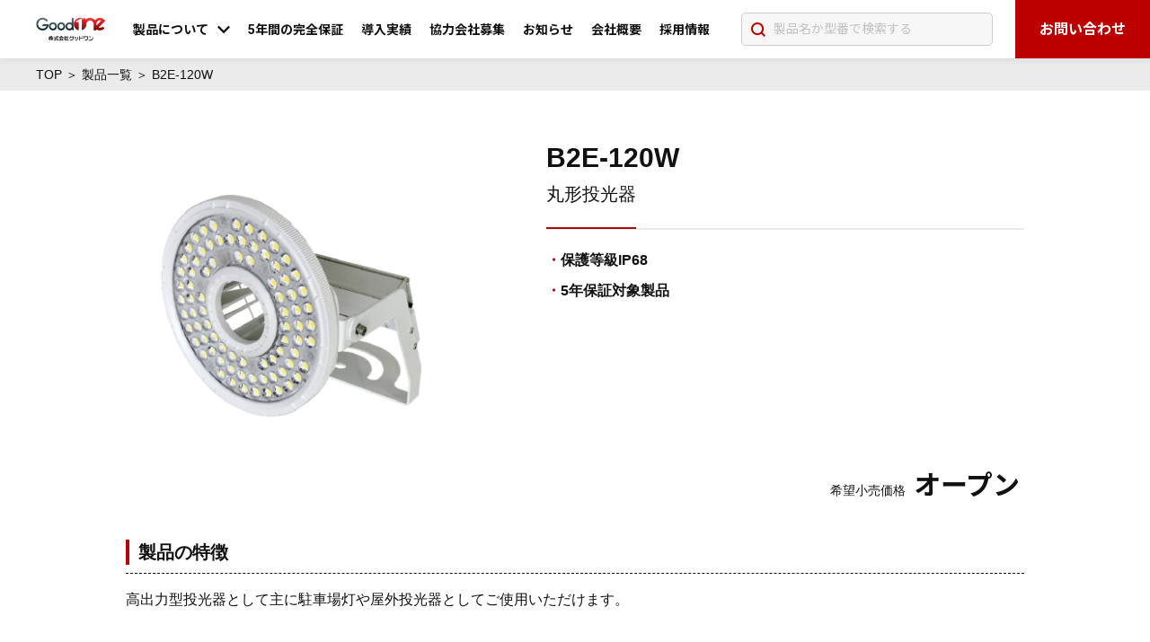

--- FILE ---
content_type: text/html; charset=UTF-8
request_url: https://www.gd-one.com/product/b2e-120w/
body_size: 6693
content:
<!DOCTYPE html>
<html lang="ja" itemscope itemtype="https://schema.org/WebPage">

<head>
    <meta charset="UTF-8">
    <meta name="viewport" content="width=device-width,initial-scale=1.0">
    <meta name="format-detection" content="telephone=no">
        <meta name="SKYPE_TOOLBAR" content="SKYPE_TOOLBAR_PARSER_COMPATIBLE">
    <meta http-equiv="X-UA-Compatible" content="IE=edge">
    
    <link rel="stylesheet" type="text/css" media="all" href="/wp-content/themes/GoodOne-Corp/css/common.css?v1729136548" />
    <link rel="stylesheet" type="text/css" media="all" href="/wp-content/themes/GoodOne-Corp/css/new_styles.css?v1729136548" />
    
		<!-- All in One SEO 4.1.0.3 -->
		<title>B2E-120W - Goodone LED</title>
		<link rel="canonical" href="https://www.gd-one.com/product/b2e-120w/" />
		<meta property="og:site_name" content="Goodone LED - LED照明の総合商社・照明コンサルティング" />
		<meta property="og:type" content="article" />
		<meta property="og:title" content="B2E-120W - Goodone LED" />
		<meta property="og:url" content="https://www.gd-one.com/product/b2e-120w/" />
		<meta property="og:image" content="https://www.gd-one.com/wp-content/uploads/2021/04/GOODONE-OGP-3-scaled.jpg" />
		<meta property="og:image:secure_url" content="https://www.gd-one.com/wp-content/uploads/2021/04/GOODONE-OGP-3-scaled.jpg" />
		<meta property="og:image:width" content="2560" />
		<meta property="og:image:height" content="1344" />
		<meta property="article:published_time" content="2021-07-10T12:26:04Z" />
		<meta property="article:modified_time" content="2021-07-10T12:26:04Z" />
		<meta name="twitter:card" content="summary" />
		<meta name="twitter:domain" content="www.gd-one.com" />
		<meta name="twitter:title" content="B2E-120W - Goodone LED" />
		<meta name="twitter:image" content="https://www.gd-one.com/wp-content/uploads/2021/04/GOODONE-OGP-3-scaled.jpg" />
		<script type="application/ld+json" class="aioseo-schema">
			{"@context":"https:\/\/schema.org","@graph":[{"@type":"WebSite","@id":"https:\/\/www.gd-one.com\/#website","url":"https:\/\/www.gd-one.com\/","name":"Goodone LED","description":"LED\u7167\u660e\u306e\u7dcf\u5408\u5546\u793e\u30fb\u7167\u660e\u30b3\u30f3\u30b5\u30eb\u30c6\u30a3\u30f3\u30b0","publisher":{"@id":"https:\/\/www.gd-one.com\/#organization"}},{"@type":"Organization","@id":"https:\/\/www.gd-one.com\/#organization","name":"Goodone LED","url":"https:\/\/www.gd-one.com\/"},{"@type":"BreadcrumbList","@id":"https:\/\/www.gd-one.com\/product\/b2e-120w\/#breadcrumblist","itemListElement":[{"@type":"ListItem","@id":"https:\/\/www.gd-one.com\/#listItem","position":"1","item":{"@id":"https:\/\/www.gd-one.com\/#item","name":"\u30db\u30fc\u30e0","description":"\u682a\u5f0f\u4f1a\u793e\u30b0\u30c3\u30c9\u30ef\u30f3\u306f\u30ac\u30bd\u30ea\u30f3\u30b9\u30bf\u30f3\u30c9\u30fb\u5546\u696d\u65bd\u8a2d\u30fb\u5de5\u5834\u30fb\u99d0\u8eca\u5834\u30fb\u4e8b\u52d9\u6240\u306a\u3069\u306b\u4f7f\u308f\u308c\u308b\u696d\u52d9\u7528LED\u7167\u660e\u3092\u8ca9\u58f2\u3057\u3066\u3044\u308b\u4f1a\u793e\u3067\u3059\u3002","url":"https:\/\/www.gd-one.com\/"},"nextItem":"https:\/\/www.gd-one.com\/product\/b2e-120w\/#listItem"},{"@type":"ListItem","@id":"https:\/\/www.gd-one.com\/product\/b2e-120w\/#listItem","position":"2","item":{"@id":"https:\/\/www.gd-one.com\/product\/b2e-120w\/#item","name":"B2E-120W","url":"https:\/\/www.gd-one.com\/product\/b2e-120w\/"},"previousItem":"https:\/\/www.gd-one.com\/#listItem"}]},{"@type":"Person","@id":"https:\/\/www.gd-one.com\/news\/author\/goodman\/#author","url":"https:\/\/www.gd-one.com\/news\/author\/goodman\/","name":"goodman","image":{"@type":"ImageObject","@id":"https:\/\/www.gd-one.com\/product\/b2e-120w\/#authorImage","url":"https:\/\/secure.gravatar.com\/avatar\/070c7d80e8822931957251c76c83c81a?s=96&d=mm&r=g","width":"96","height":"96","caption":"goodman"}},{"@type":"ItemPage","@id":"https:\/\/www.gd-one.com\/product\/b2e-120w\/#itempage","url":"https:\/\/www.gd-one.com\/product\/b2e-120w\/","name":"B2E-120W - Goodone LED","inLanguage":"ja","isPartOf":{"@id":"https:\/\/www.gd-one.com\/#website"},"breadcrumb":{"@id":"https:\/\/www.gd-one.com\/product\/b2e-120w\/#breadcrumblist"},"author":"https:\/\/www.gd-one.com\/product\/b2e-120w\/#author","creator":"https:\/\/www.gd-one.com\/product\/b2e-120w\/#author","image":{"@type":"ImageObject","@id":"https:\/\/www.gd-one.com\/#mainImage","url":"https:\/\/www.gd-one.com\/wp-content\/uploads\/2021\/07\/B1E.jpg","width":"800","height":"800"},"primaryImageOfPage":{"@id":"https:\/\/www.gd-one.com\/product\/b2e-120w\/#mainImage"},"datePublished":"2021-07-10T12:26:04+09:00","dateModified":"2021-07-10T12:26:04+09:00"}]}
		</script>
		<!-- All in One SEO -->

<link rel='dns-prefetch' href='//s.w.org' />
<link rel='stylesheet' id='wp-block-library-css'  href='https://www.gd-one.com/wp-includes/css/dist/block-library/style.min.css?ver=5.7.14' type='text/css' media='all' />
<link rel='stylesheet' id='wp-pagenavi-css'  href='https://www.gd-one.com/wp-content/plugins/wp-pagenavi/pagenavi-css.css?ver=2.70' type='text/css' media='all' />
<link rel="https://api.w.org/" href="https://www.gd-one.com/wp-json/" /><link rel="alternate" type="application/json" href="https://www.gd-one.com/wp-json/wp/v2/product/6148" /><link rel="EditURI" type="application/rsd+xml" title="RSD" href="https://www.gd-one.com/xmlrpc.php?rsd" />
<link rel="wlwmanifest" type="application/wlwmanifest+xml" href="https://www.gd-one.com/wp-includes/wlwmanifest.xml" /> 
<link rel='shortlink' href='https://www.gd-one.com/?p=6148' />
<link rel="alternate" type="application/json+oembed" href="https://www.gd-one.com/wp-json/oembed/1.0/embed?url=https%3A%2F%2Fwww.gd-one.com%2Fproduct%2Fb2e-120w%2F" />
<link rel="alternate" type="text/xml+oembed" href="https://www.gd-one.com/wp-json/oembed/1.0/embed?url=https%3A%2F%2Fwww.gd-one.com%2Fproduct%2Fb2e-120w%2F&#038;format=xml" />
<link rel="icon" href="https://www.gd-one.com/wp-content/uploads/2021/04/cropped-icon-512x512-1-32x32.png" sizes="32x32" />
<link rel="icon" href="https://www.gd-one.com/wp-content/uploads/2021/04/cropped-icon-512x512-1-192x192.png" sizes="192x192" />
<link rel="apple-touch-icon" href="https://www.gd-one.com/wp-content/uploads/2021/04/cropped-icon-512x512-1-180x180.png" />
<meta name="msapplication-TileImage" content="https://www.gd-one.com/wp-content/uploads/2021/04/cropped-icon-512x512-1-270x270.png" />
    <meta name="theme-color" content="#000000">
    <!-- Google Tag Manager -->
    <script>
        (function(w, d, s, l, i) {
            w[l] = w[l] || [];
            w[l].push({
                'gtm.start': new Date().getTime(),
                event: 'gtm.js'
            });
            var f = d.getElementsByTagName(s)[0],
                j = d.createElement(s),
                dl = l != 'dataLayer' ? '&l=' + l : '';
            j.async = true;
            j.src =
                'https://www.googletagmanager.com/gtm.js?id=' + i + dl;
            f.parentNode.insertBefore(j, f);
        })(window, document, 'script', 'dataLayer', 'GTM-KJWHZ7J');
    </script>
    <!-- End Google Tag Manager -->
</head>

<body class="product-template-default single single-product postid-6148">
    <!-- Google Tag Manager (noscript) -->
    <noscript><iframe src="https://www.googletagmanager.com/ns.html?id=GTM-KJWHZ7J" height="0" width="0" style="display:none;visibility:hidden"></iframe></noscript>
    <div id="overlay" class="md-overlay" data-toggle-group="header" data-toggle-target=""></div>
    <header id="header" class="header" itemscope="" itemtype="https://schema.org/WPHeader">
        <div class="header__frame">
            <div class="header__base flex bet str">
                <div class="header__left flex vcenter">
                    <a class="header__logo flex vcenter" href="/">
                                                <img class="" src="/wp-content/themes/GoodOne-Corp/img/logo.png" width="138" alt="株式会社グッドワン">
                                            </a>
                    <div class="pc header__nav flex">
                        <div class="headerPulldown">
                            <span class="md-uline headerPulldown__head flex vcenter hcenter">
                                製品について
                                <i class="icon-down headerPulldown__icon"></i>
                            </span>
                            <div class="headerPulldown__body headerPulldown__body--service">
                                <div class="wrap w1200">
                                    <div class="topSv__list flex bet break">
    <a href="/product/" class="topSv__item sp-shadow">
        <div class="topSv__img md-lay bright zoom block">
            <div class="lay-bg">
                <img src="/wp-content/themes/GoodOne-Corp/img/partners/pic-02.jpg" width="556" height="360" alt="製品一覧">
            </div>
        </div>
        <div class="topSv__data shadow md-btn white left-text">
            <div class="topSv__in">
                <h3 class="topSv__name">製品一覧</h3><div class="topSv__text">5年間保証対象製品あり<br><span style="font-size:80%; color:#bc0000;">（GDシリーズ/FL12A/FL46A/GTF/<br>　Bシリーズ/T11）に限ります</span></div>
            </div>
            <div class="topSv__more arrowBox arrowBox--red flex vcenter hcenter">
                <i class="icon-right topSv__icon"></i>
            </div>
        </div>
    </a>
    <a href="/pamphlet/" class="topSv__item sp-shadow">
        <div class="topSv__img md-lay bright zoom block">
            <div class="lay-bg">
                <img src="/wp-content/themes/GoodOne-Corp/img/top_serv_02.jpg" width="556" height="360" alt="製品カタログ">
            </div>
        </div>
        <div class="topSv__data shadow md-btn white left-text">
            <div class="topSv__in">
                <h3 class="topSv__name">製品カタログ</h3>
                <div class="topSv__text">PDFでカタログを確認</div>
            </div>
            <div class="topSv__more arrowBox arrowBox--red flex vcenter hcenter">
                <i class="icon-right topSv__icon"></i>
            </div>
        </div>
    </a>
    <a href="/alcohol-detector/" class="topSv__item sp-shadow">
        <div class="topSv__img md-lay bright zoom block">
            <div class="lay-bg">
                <img src="/wp-content/themes/GoodOne-Corp/img/top_serv_05.jpg" width="556" height="360" alt="顔認証アルコールチェックシステム">
            </div>
        </div>
        <div class="topSv__data shadow md-btn white left-text">
            <div class="topSv__in">
                <h3 class="topSv__name">顔認証アルコールチェックシステム</h3>
                <div class="topSv__text">アルコールチェック義務化に備える</div>
            </div>
            <div class="topSv__more arrowBox arrowBox--red flex vcenter hcenter">
                <i class="icon-right topSv__icon"></i>
            </div>
        </div>
    </a>
</div>
                                </div>
                            </div>
                        </div>
                        <div class="headerPulldown">
                            <a href="/warranty/" class="md-uline headerPulldown__head flex vcenter hcenter">
                                5年間の完全保証
                            </a>
                        </div>
                        <div class="headerPulldown">
                            <a href="/cases/" class="md-uline headerPulldown__head flex vcenter hcenter">
                                導入実績
                            </a>
                        </div>
                        <div class="headerPulldown">
                            <a href="/partners/" class="md-uline headerPulldown__head flex vcenter hcenter">
                                協力会社募集
                            </a>
                        </div>
                        <div class="headerPulldown">
                            <a href="/news/" class="md-uline headerPulldown__head flex vcenter
		                    hcenter">
                                お知らせ
                            </a>
                        </div>
                        <div class="headerPulldown">
                            <a href="/company/" class="md-uline headerPulldown__head flex vcenter hcenter">
                                会社概要
                            </a>
                        </div>
                        <div class="headerPulldown">
                            <a href="/recruit/" class="md-uline headerPulldown__head flex vcenter hcenter">
                                採用情報
                            </a>
                        </div>
                    </div>
                </div>
                <div class="header__right flex">
                    <div class="pc headerSearch flex vcenter">
                                                <form action="https://www.gd-one.com/" method="get" class="headerSearch__form flex">
                            <button class="headerSearch__btn flex vcenter hcenter" type="submit">
                                <i class="icon-search headerSearch__icon"></i>
                            </button>
                            <input type="text" class="headerSearch__input" placeholder="製品名か型番で検索する" name="s" value="">
                            <input type="hidden" name="post_type" value="product">
                        </form>
                    </div>
                    <a href="/contact/" class="pc headerBtn md-btn red stay">
                        お問い合わせ
                    </a>
                    <button id="sp-search-open" type="button" class="sp spSearchBtn flex vcenter hcenter">
                        <i class="icon-search spSearchBtn__icon"></i>
                    </button>
                    <div id="sp-menu-open" class="sp spMenuBtn js-toggleView" data-toggle-group="header" data-toggle-target="menu">
                        <div class="spMenuBtn__box">
                            <span class="spMenuBtn__bar"></span>
                            <span class="spMenuBtn__bar"></span>
                            <span class="spMenuBtn__bar"></span>
                        </div>
                        <div class="spMenuBtn__text">
                            MENU
                        </div>
                    </div>
                </div>
            </div>
        </div>
    </header>

        <nav id="sp-menu" class="spNav" itemscope="" itemtype="https://schema.org/SiteNavigationElement">
        <ul class="spNav__list">
    <li class="spNav__box">
        <div class="md-acc">
            <input id="spHeader-1" class="acc-check" type="checkbox" value="" />
            <label for="spHeader-1" class="acc-btn spNav__item flex vcenter">
                製品について
                <i class="icon spNav__icon icon-down"></i>
            </label>
            <div class="acc-body">
                <div class="acc-in">
                    <a href="/product/" class="acc-hide spNav__item spNav__item--sub flex vcenter">
                        製品一覧
                    </a>
                    <a href="/pamphlet/" class="acc-hide spNav__item spNav__item--sub flex vcenter">
                        製品カタログ
                    </a>
                    <!-- <a href="" class="acc-hide spNav__item spNav__item--sub flex vcenter">
                        ユニフォームマスク
                    </a> -->
                    <a href="/alcohol-detector/" class="acc-hide spNav__item spNav__item--sub flex vcenter">
                        顔認証アルコールチェックシステム
                    </a>
                </div>
            </div>
        </div>
    </li>
    <li class="spNav__box">
        <a href="/warranty/" class="spNav__item flex vcenter">
            5年間の完全保証
            <i class="icon spNav__icon icon-right"></i>
        </a>
    </li>
    <li class="spNav__box">
        <a href="/cases/" class="spNav__item flex vcenter">
            導入実績
            <i class="icon spNav__icon icon-right"></i>
        </a>
    </li>
    <li class="spNav__box">
        <a href="/company/" class="spNav__item flex vcenter">
            会社概要
            <i class="icon spNav__icon icon-right"></i>
        </a>
    </li>
    <li class="spNav__box">
        <a href="/partners/" class="spNav__item flex vcenter">
            協力会社募集
            <i class="icon spNav__icon icon-right"></i>
        </a>
    </li>
    <li class="spNav__box">
        <a href="/news/" class="spNav__item flex vcenter">
            お知らせ
            <i class="icon spNav__icon icon-right"></i>
        </a>
    </li>
    <li class="spNav__box">
        <a href="/recruit/" class="spNav__item flex vcenter">
            採用情報
            <i class="icon spNav__icon icon-right"></i>
        </a>
    </li>
</ul>
        <div class="spNav__contact">
            <a href="tel:03-6280-0177" class="contactBtn contactBtn--nav contactBtn--tel md-btn white topContact__btn shadow">
                <div class="contactBtn__icon contactBtn__icon--tel">
                    <i class="icon-tel"></i>
                </div>
                <div class="contactBtn__text">
                    <div class="contactBtn__no italic">
                        03-6280-0177                    </div>
                    <div class="contactBtn__time">
                        受付時間<span class="contactBtn__pipe">｜</span>10時～17時                    </div>
                </div>
            </a>
            <a href="/contact/" class="contactBtn contactBtn--nav contactBtn--mail md-btn red topContact__btn shadow">
                <div class="contactBtn__icon contactBtn__icon--mail">
                    <i class="icon-mail"></i>
                </div>
                <div class="contactBtn__text">
                    <div class="contactBtn__mail">
                        メールフォームから<br>
                        お問い合わせ
                    </div>
                </div>
            </a>
        </div>
    </nav>


    <div id="sp-search" class="sp spHeaderSearch js-toggleView-group--header js-toggleView-target--search">
        <form action="https://www.gd-one.com/" method="GET" class="spSearch flex bet shadow">
    <i class="icon-search spSearch__icon"></i>
    <input type="text" class="spSearch__input" placeholder="製品名か型番で検索する" name="s" value="">
    <button class="spSearch__btn md-btn redLine stay" type="submit">
        検索
    </button>
    <input type="hidden" name="post_type" value="product">
</form>
    </div>


    <div class="headerPad"></div>
<main class="page-productdetail main-page">

    <div class="breadcrumb ">
        <div class="inner inner-1200">
            <a href="/">TOP</a> ＞ <span><a href="/product/">製品一覧</a></span> ＞ <span>B2E-120W</span>
        </div>
    </div>
    <div class="inner">
        <div class="box-detail">
            <div class="box-detail__top">
                <div class="img">
                                            <img width="800" height="800" src="https://www.gd-one.com/wp-content/uploads/2021/07/B1E.jpg" class="attachment-fullsize size-fullsize wp-post-image" alt="" loading="lazy" srcset="https://www.gd-one.com/wp-content/uploads/2021/07/B1E.jpg 800w, https://www.gd-one.com/wp-content/uploads/2021/07/B1E-400x400.jpg 400w, https://www.gd-one.com/wp-content/uploads/2021/07/B1E-150x150.jpg 150w, https://www.gd-one.com/wp-content/uploads/2021/07/B1E-768x768.jpg 768w" sizes="(max-width: 800px) 100vw, 800px" />                                    </div>
                <div class="cnt">
                    <div class="ttl">
                        <div class="ttl-en">B2E-120W</div>
                        <div class="ttl-jp">丸形投光器</div>
                    </div>
                                            <ul class="list-option">
                                                            <li><span>・</span>保護等級IP68</li>

                                                            <li><span>・</span>5年保証対象製品</li>

                                                    </ul>
                    
                </div>
            </div>

            <div class="price">希望小売価格 <span>オープン</span></div>
            <div class="ttl-comp05 ttl-comp05--md">製品の特徴</div>
                <p>高出力型投光器として主に駐車場灯や屋外投光器としてご使用いただけます。</p>
            <div class="ttl-comp05 ttl-comp05--md">仕様を確認する</div>
                            <ul class="list-link">
                                                                        <li class="item"><a href="https://www.gd-one.com/wp-content/uploads/2021/07/B1E.jpg" target="_blank">画像</a></li>
                        
                                                                        <li class="item"><a href="https://www.gd-one.com/wp-content/uploads/2021/07/50a8fecd2ea5ae2eab092ac4ae5bf664-scaled.jpg" target="_blank">小組</a></li>
                        
                                                                        <li class="item"><a href="https://www.gd-one.com/wp-content/uploads/2021/07/c6675d1703cefe0e1ed06ac85856de08.pdf" target="_blank">仕様書</a></li>
                        
                                                                        <li class="item"><a href="https://www.gd-one.com/wp-content/uploads/2021/07/B1E-1.pdf" target="_blank">CAD（PDF）</a></li>
                        
                                                                        <li class="item"><a href="https://www.gd-one.com/wp-content/uploads/2021/07/B1E.dxf" target="_blank">CAD（DXF）</a></li>
                        
                                    </ul>
                    </div>
    </div>

    <section class="sec-sale">
        <div class="inner">
            <h2 class="block-ttl">
                <span>製品についてはこちらから<br>お問い合わせください。</span>
            </h2>
            <a href="https://www.gd-one.com/contact/?radio01=製品について&radiosub01=御見積依頼&type=B2E-120W" class="btn-contact btn-contact--lg shadow md-btn red left-text">
                <div class="ico"><i class="icon-mail"></i></div>
                <div class="txt"><small>メールフォームで簡単！</small>今すぐお問い合わせ</div>
                <div class="topSv__more arrowBox arrowBox--white flex vcenter hcenter">
                    <i class="icon-right topSv__icon"></i>
                </div>
            </a>
        </div>
    </section>
    <section class="sec-related">
        <div class="inner inner-900">
                            <h2 class="ttl-comp01"><span>関</span>連製品</h2>
                <ul class="list-product">
                                            <li class="item">
                            <a href="https://www.gd-one.com/product/b3e-150w/">
                                <div class="item__img">
                                    <img width="800" height="800" src="https://www.gd-one.com/wp-content/uploads/2021/07/B1E.jpg" class="attachment-full size-full wp-post-image" alt="" loading="lazy" 0="" srcset="https://www.gd-one.com/wp-content/uploads/2021/07/B1E.jpg 800w, https://www.gd-one.com/wp-content/uploads/2021/07/B1E-400x400.jpg 400w, https://www.gd-one.com/wp-content/uploads/2021/07/B1E-150x150.jpg 150w, https://www.gd-one.com/wp-content/uploads/2021/07/B1E-768x768.jpg 768w" sizes="(max-width: 800px) 100vw, 800px" />                                </div>
                                <div class="item__cnt">
                                    <div class="ttl">B3E-150W</div>
                                    <p>丸形投光器</p>
                                </div>
                            </a>
                        </li>
                                    </ul>
                    </div>
    </section>

    <section class="sec-next-content">
        <div class="inner inner-1200">
            <h2 class="ttl-comp03 white">
                <span>NEXT CONTENTS</span>
                <small>関連コンテンツを見る</small>
            </h2>
            <div class="topSv__list flex bet break">
                <a href="/product/" class="topSv__item sp-shadow">
                    <div class="topSv__img md-lay bright zoom block">
                        <div class="lay-bg">
                            <img class="pc" src="/wp-content/themes/GoodOne-Corp/img/partners/pic-02.jpg" width="556" height="360" alt="製品一覧">
                            <img class="sp" src="/wp-content/themes/GoodOne-Corp/img/partners/pic-02-sp.jpg" width="556" height="360" alt="製品一覧">
                        </div>
                    </div>
                    <div class="topSv__data shadow md-btn white left-text">
                        <div class="topSv__in">
                            <h3 class="topSv__name">製品一覧</h3>
                            <div class="topSv__text">5年間の完全保証対象</div>
                        </div>
                        <div class="topSv__more arrowBox arrowBox--red flex vcenter hcenter">
                            <i class="icon-right topSv__icon"></i>
                        </div>
                    </div>
                </a>
                <a href="/pamphlet/" class="topSv__item sp-shadow">
                    <div class="topSv__img md-lay bright zoom block">
                        <div class="lay-bg">
                            <img class="pc" src="/wp-content/themes/GoodOne-Corp/img/partners/pic-03.jpg" width="556" height="360" alt="製品カタログ">
                            <img class="sp" src="/wp-content/themes/GoodOne-Corp/img/partners/pic-03-sp.jpg" width="556" height="360" alt="製品カタログ">
                        </div>
                    </div>
                    <div class="topSv__data shadow md-btn white left-text">
                        <div class="topSv__in">
                            <h3 class="topSv__name">製品カタログ</h3>
                            <div class="topSv__text">PDFでカタログを確認</div>
                        </div>
                        <div class="topSv__more arrowBox arrowBox--red flex vcenter hcenter">
                            <i class="icon-right topSv__icon"></i>
                        </div>
                    </div>
                </a>
                <a href="/alcohol-detector/" class="topSv__item sp-shadow">
                    <div class="topSv__img md-lay bright zoom block">
                        <div class="lay-bg">
                            <img class="pc" src="/wp-content/themes/GoodOne-Corp/img/partners/pic-04.jpg?v2" width="556" height="360" alt="顔認証アルコールチェックシステム">
                            <img class="sp" src="/wp-content/themes/GoodOne-Corp/img/partners/pic-04-sp.jpg?v2" width="556" height="360" alt="顔認証アルコールチェックシステム">
                        </div>
                    </div>
                    <div class="topSv__data shadow md-btn white left-text">
                        <div class="topSv__in pc">
                            <h3 class="topSv__name">顔認証アルコールチェックシステム</h3>
                            <div class="topSv__text">

                                アルコールチェック義務化に備える

                            </div>
                        </div>
                        <div class="topSv__in sp">
                            <h3 class="topSv__name">顔認証アルコールチェックシステム</h3>
                            <div class="topSv__text">アルコールチェック義務化に備える</div>
                        </div>
                        <div class="topSv__more arrowBox arrowBox--red flex vcenter hcenter">
                            <i class="icon-right topSv__icon"></i>
                        </div>
                    </div>
                </a>
            </div>
        </div>
    </section>

    <section class="sec-contact">
    <div class="inner inner-800">
        <h2 class="ttl-comp03">
            <span>CONTACT</span>
            <small>お問い合わせ</small>
        </h2>
        <p class="block-txt">商品・協力会社に関するご相談・ご質問がございましたらお気軽にお問合せください。</p>
        <div class="block-btn">
            <div class="col">
                <a href="tel:03-6280-0177" class="btn-phone shadow md-btn white left-text">
                    <div class="ico"><i class="icon-tel"></i></div>
                    <div class="txt">
                        <div class="num">03-6280-0177</div>
                        <div class="time"><span>受付時間</span><span>10時～17時</span></div>
                    </div>
                </a>
            </div>
            <div class="col">
                <a href="/contact/" class="btn-contact shadow md-btn red left-text">
                    <div class="ico"><i class="icon-mail"></i></div>
                    <div class="txt"><small>メールフォームから</small>お問い合わせ</div>
                </a>
            </div>
        </div>
    </div>
</section>
</main>

<div class="sp footerNavSp">
    <div class="spNav spNav--footer">
        <ul class="spNav__list">
    <li class="spNav__box">
        <div class="md-acc">
            <input id="spFooter-1" class="acc-check" type="checkbox" value="" />
            <label for="spFooter-1" class="acc-btn spNav__item flex vcenter">
                製品について
                <i class="icon spNav__icon icon-down"></i>
            </label>
            <div class="acc-body">
                <div class="acc-in">
                    <a href="/product/" class="acc-hide spNav__item spNav__item--sub flex vcenter">
                        製品一覧
                    </a>
                    <a href="/pamphlet/" class="acc-hide spNav__item spNav__item--sub flex vcenter">
                        製品カタログ
                    </a>
                    <!-- <a href="" class="acc-hide spNav__item spNav__item--sub flex vcenter">
                        ユニフォームマスク
                    </a> -->
                    <a href="/alcohol-detector/" class="acc-hide spNav__item spNav__item--sub flex vcenter">
                        顔認証アルコールチェックシステム
                    </a>
                </div>
            </div>
        </div>
    </li>
    <li class="spNav__box">
        <a href="/warranty/" class="spNav__item flex vcenter">
            5年間の完全保証
            <i class="icon spNav__icon icon-right"></i>
        </a>
    </li>
    <li class="spNav__box">
        <a href="/cases/" class="spNav__item flex vcenter">
            導入実績
            <i class="icon spNav__icon icon-right"></i>
        </a>
    </li>
    <li class="spNav__box">
        <a href="/company/" class="spNav__item flex vcenter">
            会社概要
            <i class="icon spNav__icon icon-right"></i>
        </a>
    </li>
    <li class="spNav__box">
        <a href="/partners/" class="spNav__item flex vcenter">
            協力会社募集
            <i class="icon spNav__icon icon-right"></i>
        </a>
    </li>
    <li class="spNav__box">
        <a href="/news/" class="spNav__item flex vcenter">
            お知らせ
            <i class="icon spNav__icon icon-right"></i>
        </a>
    </li>
    <li class="spNav__box">
        <a href="/recruit/" class="spNav__item flex vcenter">
            採用情報
            <i class="icon spNav__icon icon-right"></i>
        </a>
    </li>
</ul>
    </div>
</div>
<footer id="footer" class="footer" itemscope itemtype="http://schema.org/WPFooter">
    <div class="wrap w1200 sp-wrap">
        <div class="footer__frame flex bet sp-break">
            <div class="footerData">
                <a href="/" class="footerLogo flex vcenter">
                    <div class="footerLogo__img">
                        <img src="/wp-content/themes/GoodOne-Corp/img/logo_w.png" width="166" alt="株式会社グッドワン">
                    </div>
                </a>
                <div class="footerData__address">
                    〒104-0032<br>
                    東京都中央区八丁堀2-13-2 ドミノビル7F
                </div>
                <div class="footerData__map">
                    <a href="https://goo.gl/maps/j4hyAKm1Sn8XXacL7" class="md-btn whiteLine footerData__btn" target="_blank">
                        <div class="footerData__marker flex vcenter hcenter">
                            <i class="icon-marker"></i>
                        </div>
                        Google Mapで地図を見る
                    </a>
                </div>
            </div>
            <div class="pc footerLink flex break">
                <div class="footerLink__list">
                    <a href="/product/" class="footerLink__item">
                        製品一覧
                    </a>
                    <a href="/pamphlet/" class="footerLink__item">
                        製品カタログ
                    </a>
                    <a href="/alcohol-detector/" class="footerLink__item">
                        顔認証アルコールチェックシステム
                    </a>
                </div>
                <div class="footerLink__list">

                    <a href="/warranty/" class="footerLink__item">
                        5年間の完全保証
                    </a>
                    <a href="/cases/" class="footerLink__item">
                        導入実績
                    </a>
                </div>
                <div class="footerLink__list">
                    <a href="/company/" class="footerLink__item">
                        会社概要
                    </a>
                    <a href="/partners/" class="footerLink__item">
                        協力会社募集
                    </a>
                    <a href="/news/" class="footerLink__item">
                        お知らせ
                    </a>
                </div>
                <div class="footerLink__list">
                    <a href="/recruit/" class="footerLink__item">
                        採用情報
                    </a>
                    <a href="/contact/" class="footerLink__item">
                        お問い合わせ
                    </a>

                </div>
            </div>
        </div>
    </div>
    <div class="footerCopy">
        Copyright&copy; Good One All Rights Reserved.
    </div>
</footer>


<a id="pagetop" href="#" class="sp pagetop flex vcenter hcenter">
    <i class="icon-up pagetop__icon"></i>
</a>

<script src="//polyfill.io/v3/polyfill.min.js?features=IntersectionObserver"></script>

<script>
    {
        var tUrl = '/wp-content/themes/GoodOne-Corp/'
    }
</script>
<script src="/wp-content/themes/GoodOne-Corp/js/lib.min.js?1660887591"></script>
<script src="/wp-content/themes/GoodOne-Corp/js/main.min.js?1660887590"></script>
<script src="/wp-content/themes/GoodOne-Corp/js/jquery-3.3.1.min.js?1626845082"></script>
<script src="/wp-content/themes/GoodOne-Corp/js/jquery.matchHeight-min.js?1626845082"></script>
<script src="/wp-content/themes/GoodOne-Corp/js/setting.js?1660887591"></script>



<link href="https://fonts.googleapis.com/css?family=Noto+Sans+JP:400,500,700&display=swap" rel="stylesheet" media="print" onload="this.media='all'">
<link href="//fonts.googleapis.com/css?family=Roboto:400,700&display=swap" rel="stylesheet" media="print" onload="this.media='all'">
<script type='text/javascript' src='https://www.gd-one.com/wp-includes/js/wp-embed.min.js?ver=5.7.14' id='wp-embed-js'></script>
</body>

</html>


--- FILE ---
content_type: text/css
request_url: https://www.gd-one.com/wp-content/themes/GoodOne-Corp/css/common.css?v1729136548
body_size: 11552
content:
@charset "UTF-8";a,abbr,acronym,address,applet,article,aside,audio,b,big,blockquote,body,canvas,caption,center,cite,code,dd,del,details,dfn,div,dl,dt,em,embed,fieldset,figcaption,figure,footer,form,h1,h2,h3,h4,h5,h6,header,hgroup,html,i,iframe,img,ins,kbd,label,legend,li,mark,menu,nav,object,ol,output,p,pre,q,ruby,s,samp,section,small,span,strike,strong,sub,summary,sup,table,tbody,td,tfoot,th,thead,time,tr,tt,u,ul,var,video{margin:0;padding:0;border:0;font:inherit;font-size:100%;vertical-align:baseline}html{line-height:1}ol,ul{list-style:none}table{border-spacing:0;border-collapse:collapse}caption,td,th{font-weight:inherit;text-align:left;vertical-align:middle}blockquote,q{quotes:none}blockquote:after,blockquote:before,q:after,q:before{content:"";content:none}a img{border:0}article,aside,details,figcaption,figure,footer,header,hgroup,main,menu,nav,section,summary{display:block}html{box-sizing:border-box;font-size:62.5%}*,:after,:before{box-sizing:inherit}img{box-sizing:content-box;max-width:100%;height:auto;vertical-align:middle}a{transition-duration:.5s}b,strong{font-weight:700}sup{font-size:.7em;vertical-align:super}table{width:100%;max-width:100%}table p:not([class]):not(:last-child){margin-bottom:1em}td,th{min-height:1em;word-break:break-all;word-wrap:break-word}input:-ms-input-placeholder,textarea:-ms-input-placeholder{color:#c1c1c1}input::placeholder,textarea::placeholder{color:#c1c1c1}input[type=button],input[type=submit]{-webkit-appearance:none}button,input[type=email],input[type=password],input[type=search],input[type=tel],input[type=text],input[type=url],select,textarea{outline:none}a,area,button,input[type=button],input[type=checkbox],input[type=radio],input[type=reset],input[type=submit],label,select{cursor:pointer}.body-in{overflow-x:hidden}.anime{-webkit-animation-duration:.5s;animation-duration:.5s;-webkit-animation-fill-mode:forwards;animation-fill-mode:forwards}.anime.wave1{transition-delay:0s}.anime.wave2{transition-delay:.5s}.anime.wave3{transition-delay:1s}.anime.wave4{transition-delay:1.5s}.anime.wave5{transition-delay:2s}.anime:not(.key){transition-duration:.5s}.anime.flip-x{transform:rotateX(90deg)}.anime.flip-y{transform:rotateY(90deg)}.anime.zoom-in{transform:scale(0)}.anime.top-in{transform:translateY(-50px);transform-origin:0 0}.anime.bottom-in{transform:translateY(50px)}.anime.left-in{transform:translateX(-50px)}.anime.right-in{transform:translateX(50px)}@-webkit-keyframes transform-purge{to{opacity:1;transform:none}}@keyframes transform-purge{to{opacity:1;transform:none}}.anime.bottom-in,.anime.fade-in,.anime.flip-x,.anime.flip-y,.anime.left-in,.anime.right-in,.anime.top-in,.anime.zoom-in{opacity:0}.anime.animated .anime.bottom-in.chain:not(.key),.anime.animated .anime.fade-in.chain:not(.key),.anime.animated .anime.flip-x.chain:not(.key),.anime.animated .anime.flip-y.chain:not(.key),.anime.animated .anime.left-in.chain:not(.key),.anime.animated .anime.right-in.chain:not(.key),.anime.animated .anime.top-in.chain:not(.key),.anime.animated .anime.zoom-in.chain:not(.key),.anime.bottom-in.animated:not(.key),.anime.bottom-in.lock:not(.key),.anime.fade-in.animated:not(.key),.anime.fade-in.lock:not(.key),.anime.flip-x.animated:not(.key),.anime.flip-x.lock:not(.key),.anime.flip-y.animated:not(.key),.anime.flip-y.lock:not(.key),.anime.left-in.animated:not(.key),.anime.left-in.lock:not(.key),.anime.right-in.animated:not(.key),.anime.right-in.lock:not(.key),.anime.top-in.animated:not(.key),.anime.top-in.lock:not(.key),.anime.zoom-in.animated:not(.key),.anime.zoom-in.lock:not(.key),.swiper-slide-active .anime.bottom-in:not(.key),.swiper-slide-active .anime.fade-in:not(.key),.swiper-slide-active .anime.flip-x:not(.key),.swiper-slide-active .anime.flip-y:not(.key),.swiper-slide-active .anime.left-in:not(.key),.swiper-slide-active .anime.right-in:not(.key),.swiper-slide-active .anime.top-in:not(.key),.swiper-slide-active .anime.zoom-in:not(.key){opacity:1;transform:none}.anime.animated .anime.bottom-in.chain.key,.anime.animated .anime.fade-in.chain.key,.anime.animated .anime.flip-x.chain.key,.anime.animated .anime.flip-y.chain.key,.anime.animated .anime.left-in.chain.key,.anime.animated .anime.right-in.chain.key,.anime.animated .anime.top-in.chain.key,.anime.animated .anime.zoom-in.chain.key,.anime.bottom-in.animated.key,.anime.bottom-in.lock.key,.anime.fade-in.animated.key,.anime.fade-in.lock.key,.anime.flip-x.animated.key,.anime.flip-x.lock.key,.anime.flip-y.animated.key,.anime.flip-y.lock.key,.anime.left-in.animated.key,.anime.left-in.lock.key,.anime.right-in.animated.key,.anime.right-in.lock.key,.anime.top-in.animated.key,.anime.top-in.lock.key,.anime.zoom-in.animated.key,.anime.zoom-in.lock.key,.swiper-slide-active .anime.bottom-in.key,.swiper-slide-active .anime.fade-in.key,.swiper-slide-active .anime.flip-x.key,.swiper-slide-active .anime.flip-y.key,.swiper-slide-active .anime.left-in.key,.swiper-slide-active .anime.right-in.key,.swiper-slide-active .anime.top-in.key,.swiper-slide-active .anime.zoom-in.key{-webkit-animation-name:transform-purge;animation-name:transform-purge}@-webkit-keyframes expand-x{to{max-width:100%;white-space:normal;opacity:1}}@keyframes expand-x{to{max-width:100%;white-space:normal;opacity:1}}@-webkit-keyframes expand-y{to{max-height:100%;white-space:normal}}@keyframes expand-y{to{max-height:100%;white-space:normal}}.anime.expand-x{max-width:0}.anime.animated .anime.expand-x.chain:not(.key),.anime.expand-x.animated:not(.key),.anime.expand-x.lock:not(.key),.swiper-slide-active .anime.expand-x:not(.key){max-width:100%;white-space:normal}.anime.animated .anime.expand-x.chain.key,.anime.expand-x.animated.key,.anime.expand-x.lock.key,.swiper-slide-active .anime.expand-x.key{-webkit-animation-name:expand-x;animation-name:expand-x}.anime.expand-y{max-height:0}.anime.animated .anime.expand-y.chain:not(.key),.anime.expand-y.animated:not(.key),.anime.expand-y.lock:not(.key),.swiper-slide-active .anime.expand-y:not(.key){max-height:100%;white-space:normal}.anime.animated .anime.expand-y.chain.key,.anime.expand-y.animated.key,.anime.expand-y.lock.key,.swiper-slide-active .anime.expand-y.key{-webkit-animation-name:expand-y;animation-name:expand-y}.anime.expand-x,.anime.expand-y{overflow:hidden;white-space:nowrap}@-webkit-keyframes focus-in{to{filter:blur(0);opacity:1}}@keyframes focus-in{to{filter:blur(0);opacity:1}}.anime.blur{opacity:0}.anime.animated .anime.blur.chain:not(.key),.anime.blur.animated:not(.key),.anime.blur.lock:not(.key),.swiper-slide-active .anime.blur:not(.key){opacity:1}.anime.animated .anime.blur.chain.key,.anime.blur.animated.key,.anime.blur.lock.key,.swiper-slide-active .anime.blur.key{-webkit-animation-name:transform-purge;animation-name:transform-purge}@supports (filter:blur(12px)){.anime.blur{filter:blur(12px)}.anime.animated .anime.blur.chain:not(.key),.anime.blur.animated:not(.key),.anime.blur.lock:not(.key),.swiper-slide-active .anime.blur:not(.key){filter:blur(0)}.anime.animated .anime.blur.chain.key,.anime.blur.animated.key,.anime.blur.lock.key,.swiper-slide-active .anime.blur.key{-webkit-animation-name:focus-in;animation-name:focus-in}}.o-list>li,.u-list>li{margin:0 0 0 2%;width:98%}.u-list>li{list-style-type:disc}.o-list>li{list-style-type:decimal}.flex{display:-ms-flexbox;display:flex}.flex.bet,.pc-flex.bet,.sp-flex.bet{-ms-flex-pack:justify;justify-content:space-between}.flex.aro,.pc-flex.aro,.sp-flex.aro{-ms-flex-pack:distribute;justify-content:space-around}.flex.vstart,.pc-flex.vstart,.sp-flex.vstart{-ms-flex-align:start;align-items:flex-start}.flex.vend,.pc-flex.vend,.sp-flex.vend{-ms-flex-align:end;align-items:flex-end}.flex.vcenter,.pc-flex.vcenter,.sp-flex.vcenter{-ms-flex-align:center;align-items:center}.flex.hstart,.pc-flex.hstart,.sp-flex.hstart{-ms-flex-pack:start;justify-content:flex-start}.flex.hcenter,.pc-flex.hcenter,.sp-flex.hcenter{-ms-flex-pack:center;justify-content:center}.flex.hend,.pc-flex.hend,.sp-flex.hend{-ms-flex-pack:end;justify-content:flex-end}.flex.str,.pc-flex.str,.sp-flex.str{-ms-flex-align:stretch;align-items:stretch}.flex.vert,.pc-flex.vert,.sp-flex.vert{-ms-flex-direction:column;flex-direction:column}.flex.break,.pc-flex.break,.sp-flex.break{-ms-flex-wrap:wrap;flex-wrap:wrap}.youtube-wrap{position:relative;padding-top:56.25%;width:100%}.youtube-wrap iframe{position:absolute;top:0;right:0;width:100%!important;height:100%!important}.grayscale{filter:grayscale(100%)}.is-hide:not(.active){display:none}body.lock{overflow:hidden}.serif{font-family:"Noto Serif JP",Yu Mincho,YuMincho,Hiragino Mincho ProN,"NotoSerifCJKjp",HGS明朝E,HG明朝E,serif}.is-none{display:none!important}.js-hide{display:none}.ta-center{text-align:center}.ta-right{text-align:right}.ta-left{text-align:left}.fw-700{font-weight:700}.fw-900{font-weight:900}.fz-e7{font-size:.7em}.fz-e8{font-size:.8em}.fz-e9{font-size:.9em}.is-false{pointer-events:none}.wp-post h2{margin-bottom:1em;font-size:2.2rem;font-weight:700;line-height:1.5}.wp-post h3{font-size:2rem}.wp-post h3,.wp-post h4,.wp-post h5{margin-bottom:.5em;font-weight:700;line-height:2}.wp-post h4,.wp-post h5{font-size:1.8rem}.wp-post div+h2,.wp-post div+h3,.wp-post div+h4,.wp-post div+h5,.wp-post p+h2,.wp-post p+h3,.wp-post p+h4,.wp-post p+h5{margin-top:5rem}.wp-post>div,.wp-post p{margin:.8em 0 1.5em;line-height:1.8}.wp-post>div:last-child,.wp-post p:last-child{margin-bottom:0}.wp-post b,.wp-post strong{font-weight:700}.wp-post em{font-style:italic}.wp-post table{margin:2rem auto;border-top:1px solid #b9beb3;border-left:1px solid #b9beb3}.wp-post table td,.wp-post table th{padding:1rem;border-top:0;border-right:1px solid #b9beb3;border-bottom:1px solid #b9beb3;border-left:0;text-align:center}.wp-post table th{background:#eff3f1}.wp-post .aligncenter{display:block;margin:0 auto}.wp-post .alignright{float:right;padding-right:0!important;padding-left:3em!important}.wp-post .alignleft{float:left;padding-right:3em!important;padding-left:0!important}.wp-post .wp-caption{padding:.5em;border:2px solid #cfcfcf;border-radius:5px;max-width:100%!important}.wp-post .wp-caption .wp-caption-text{text-align:center}.wp-post ol,.wp-post ul{margin:0 0 0 3rem}.wp-post ol li,.wp-post ul li{margin:0 0 .5em}.wp-post ul li{list-style-type:disc}.wp-post ol li{list-style-type:decimal}.wp-post img[class*=attachment-],.wp-post img[class*=wp-image-]{max-width:100%;height:auto}.wp-post img.alignleft,.wp-post img.alignright{padding:0 1em 2em}.wp-post blockquote{display:block;padding:.5rem;-webkit-margin-before:1em;-webkit-margin-after:1em;-webkit-margin-start:40px;-webkit-margin-end:40px;background:rgba(0,0,0,.1)}.wp-post blockquote p{margin-top:0}body.mceContentBody{font-family:Roboto,-apple-system,Noto Sans CJK JP,Noto Sans Japanese,Noto Sans JP,游ゴシック Medium,Yu Gothic Medium,游ゴシック体,YuGothic,Hiragino Kaku Gothic ProN,メイリオ,Meiryo,sans-serif}.visual-editor{background:#fff}.visual-editor div,.visual-editor p{display:block;margin:.8em 0;border:1px dashed #dadada;line-height:1.5}.mw_wp_form:not(.mw_wp_form_confirm) .conf-content,.mw_wp_form:not(.mw_wp_form_input) .input-content{display:none!important}@font-face{font-family:swiper-icons;src:url("data:application/font-woff;charset=utf-8;base64, [base64]//wADZ2x5ZgAAAywAAADMAAAD2MHtryVoZWFkAAABbAAAADAAAAA2E2+eoWhoZWEAAAGcAAAAHwAAACQC9gDzaG10eAAAAigAAAAZAAAArgJkABFsb2NhAAAC0AAAAFoAAABaFQAUGG1heHAAAAG8AAAAHwAAACAAcABAbmFtZQAAA/gAAAE5AAACXvFdBwlwb3N0AAAFNAAAAGIAAACE5s74hXjaY2BkYGAAYpf5Hu/j+W2+MnAzMYDAzaX6QjD6/4//Bxj5GA8AuRwMYGkAPywL13jaY2BkYGA88P8Agx4j+/8fQDYfA1AEBWgDAIB2BOoAeNpjYGRgYNBh4GdgYgABEMnIABJzYNADCQAACWgAsQB42mNgYfzCOIGBlYGB0YcxjYGBwR1Kf2WQZGhhYGBiYGVmgAFGBiQQkOaawtDAoMBQxXjg/wEGPcYDDA4wNUA2CCgwsAAAO4EL6gAAeNpj2M0gyAACqxgGNWBkZ2D4/wMA+xkDdgAAAHjaY2BgYGaAYBkGRgYQiAHyGMF8FgYHIM3DwMHABGQrMOgyWDLEM1T9/w8UBfEMgLzE////P/5//f/V/xv+r4eaAAeMbAxwIUYmIMHEgKYAYjUcsDAwsLKxc3BycfPw8jEQA/[base64]/uznmfPFBNODM2K7MTQ45YEAZqGP81AmGGcF3iPqOop0r1SPTaTbVkfUe4HXj97wYE+yNwWYxwWu4v1ugWHgo3S1XdZEVqWM7ET0cfnLGxWfkgR42o2PvWrDMBSFj/IHLaF0zKjRgdiVMwScNRAoWUoH78Y2icB/yIY09An6AH2Bdu/UB+yxopYshQiEvnvu0dURgDt8QeC8PDw7Fpji3fEA4z/PEJ6YOB5hKh4dj3EvXhxPqH/SKUY3rJ7srZ4FZnh1PMAtPhwP6fl2PMJMPDgeQ4rY8YT6Gzao0eAEA409DuggmTnFnOcSCiEiLMgxCiTI6Cq5DZUd3Qmp10vO0LaLTd2cjN4fOumlc7lUYbSQcZFkutRG7g6JKZKy0RmdLY680CDnEJ+UMkpFFe1RN7nxdVpXrC4aTtnaurOnYercZg2YVmLN/d/gczfEimrE/fs/bOuq29Zmn8tloORaXgZgGa78yO9/cnXm2BpaGvq25Dv9S4E9+5SIc9PqupJKhYFSSl47+Qcr1mYNAAAAeNptw0cKwkAAAMDZJA8Q7OUJvkLsPfZ6zFVERPy8qHh2YER+3i/BP83vIBLLySsoKimrqKqpa2hp6+jq6RsYGhmbmJqZSy0sraxtbO3sHRydnEMU4uR6yx7JJXveP7WrDycAAAAAAAH//wACeNpjYGRgYOABYhkgZgJCZgZNBkYGLQZtIJsFLMYAAAw3ALgAeNolizEKgDAQBCchRbC2sFER0YD6qVQiBCv/H9ezGI6Z5XBAw8CBK/m5iQQVauVbXLnOrMZv2oLdKFa8Pjuru2hJzGabmOSLzNMzvutpB3N42mNgZGBg4GKQYzBhYMxJLMlj4GBgAYow/P/PAJJhLM6sSoWKfWCAAwDAjgbRAAB42mNgYGBkAIIbCZo5IPrmUn0hGA0AO8EFTQAA") format("woff");font-weight:400;font-style:normal}:root{--swiper-theme-color:#007aff}.swiper-container{margin-left:auto;margin-right:auto;position:relative;overflow:hidden;list-style:none;padding:0;z-index:1}.swiper-container-vertical>.swiper-wrapper{-ms-flex-direction:column;flex-direction:column}.swiper-wrapper{position:relative;width:100%;height:100%;z-index:1;display:-ms-flexbox;display:flex;transition-property:transform;box-sizing:content-box}.swiper-container-android .swiper-slide,.swiper-wrapper{transform:translateZ(0)}.swiper-container-multirow>.swiper-wrapper{-ms-flex-wrap:wrap;flex-wrap:wrap}.swiper-container-multirow-column>.swiper-wrapper{-ms-flex-wrap:wrap;flex-wrap:wrap;-ms-flex-direction:column;flex-direction:column}.swiper-container-free-mode>.swiper-wrapper{transition-timing-function:ease-out;margin:0 auto}.swiper-slide{-ms-flex-negative:0;flex-shrink:0;width:100%;height:100%;position:relative;transition-property:transform}.swiper-slide-invisible-blank{visibility:hidden}.swiper-container-autoheight,.swiper-container-autoheight .swiper-slide{height:auto}.swiper-container-autoheight .swiper-wrapper{-ms-flex-align:start;align-items:flex-start;transition-property:transform,height}.swiper-container-3d{perspective:1200px}.swiper-container-3d .swiper-cube-shadow,.swiper-container-3d .swiper-slide,.swiper-container-3d .swiper-slide-shadow-bottom,.swiper-container-3d .swiper-slide-shadow-left,.swiper-container-3d .swiper-slide-shadow-right,.swiper-container-3d .swiper-slide-shadow-top,.swiper-container-3d .swiper-wrapper{transform-style:preserve-3d}.swiper-container-3d .swiper-slide-shadow-bottom,.swiper-container-3d .swiper-slide-shadow-left,.swiper-container-3d .swiper-slide-shadow-right,.swiper-container-3d .swiper-slide-shadow-top{position:absolute;left:0;top:0;width:100%;height:100%;pointer-events:none;z-index:10}.swiper-container-3d .swiper-slide-shadow-left{background-image:linear-gradient(270deg,rgba(0,0,0,.5),transparent)}.swiper-container-3d .swiper-slide-shadow-right{background-image:linear-gradient(90deg,rgba(0,0,0,.5),transparent)}.swiper-container-3d .swiper-slide-shadow-top{background-image:linear-gradient(0deg,rgba(0,0,0,.5),transparent)}.swiper-container-3d .swiper-slide-shadow-bottom{background-image:linear-gradient(180deg,rgba(0,0,0,.5),transparent)}.swiper-container-css-mode>.swiper-wrapper{overflow:auto;scrollbar-width:none;-ms-overflow-style:none}.swiper-container-css-mode>.swiper-wrapper::-webkit-scrollbar{display:none}.swiper-container-css-mode>.swiper-wrapper>.swiper-slide{scroll-snap-align:start start}.swiper-container-horizontal.swiper-container-css-mode>.swiper-wrapper{-ms-scroll-snap-type:x mandatory;scroll-snap-type:x mandatory}.swiper-container-vertical.swiper-container-css-mode>.swiper-wrapper{-ms-scroll-snap-type:y mandatory;scroll-snap-type:y mandatory}.md-uline{position:relative;text-decoration:none}.md-uline:before{display:block;position:absolute;bottom:0;left:0;z-index:5;width:100%;height:2px;background:#bc0000;transition-duration:.5s;transform:rotateY(90deg);transform-origin:50%;content:""}.md-uline.uline-block{display:block}.md-uline.uline-left:before{transform-origin:0}.md-uline.uline-right:before{transform-origin:100%}.md-uline.active,.md-uline:hover,a.active .md-uline,a:hover .md-uline{text-decoration:none}.md-uline.active:before,.md-uline:hover:before,a.active .md-uline:before,a:hover .md-uline:before{transform:rotateY(0deg)}.md-overlay{position:fixed;top:0;right:0;z-index:1000;width:100vw;height:100vh;background:rgba(0,0,0,.5);transition-duration:.5s;cursor:pointer}.md-overlay:not(.active){z-index:-1;opacity:0;visibility:hidden}.md-overlay--modal{z-index:10000}.md-overlay--ripple{border-radius:50%;width:300vh;height:300vh;transform:translate(50%,-50%)}.md-overlay--ripple:not(.active){width:0;height:0}.md-overlay--shutter{height:200vh;background-image:linear-gradient(180deg,rgba(0,0,0,.5),rgba(0,0,0,.5) 50%,hsla(0,0%,100%,0))}.md-overlay--shutter:not(.active){transform:translateY(-100%)}.md-loading{position:relative;min-height:9rem;max-height:60vh}.md-loading:before{display:block;position:absolute;top:50%;left:50%;z-index:2;margin:-2rem 0 0 -2rem;border:3px solid #bc0000;border-bottom-color:rgba(188,0,0,.5);border-radius:50%;width:4rem;height:4rem;-webkit-animation-name:mdLoading;animation-name:mdLoading;-webkit-animation-duration:.5s;animation-duration:.5s;-webkit-animation-timing-function:linear;animation-timing-function:linear;-webkit-animation-iteration-count:infinite;animation-iteration-count:infinite;content:""}.md-loading:not(.active){opacity:0;visibility:hidden}@-webkit-keyframes mdLoading{to{transform:rotate(1turn)}}@keyframes mdLoading{to{transform:rotate(1turn)}}.md-lay{display:inline-block;z-index:1;vertical-align:middle;transform:perspective(0) translateZ(0)}.md-lay,.md-lay .lay-bg{position:relative;transition-duration:.5s}.md-lay .lay-bg{z-index:2}.md-lay .lay-bg img{width:100%;vertical-align:middle}.md-lay .lay-bg .on{position:absolute;top:0;left:0;opacity:0;transition-duration:.5s}.md-lay .lay-bg .off{position:relative;transition-duration:.5s}.md-lay:after,.md-lay:before{display:block;position:absolute;top:0;left:0;width:100%;height:100%;opacity:0;transition-duration:.5s;transform:perspective(0) translateZ(0);content:""}.md-lay:before{z-index:3;background:rgba(0,0,0,.5)}.md-lay:after{z-index:4}.md-lay.zoom{overflow:hidden}.md-lay.block,.md-lay.over{display:block}.md-lay.over .lay-bg img{margin-left:50%;width:auto;max-width:none;transform:translate(-50%)}.md-lay.through{display:inline-block;overflow:visible}.md-lay.through .lay-bg img{width:auto;max-width:none}.md-lay.no-cover:after,.md-lay.no-cover:before{display:none}.md-lay .lay-content{position:absolute;top:0;left:0;z-index:5;width:100%;height:100%}a.active .md-lay .lay-bg .on{opacity:1}a.active .md-lay .lay-bg .off{opacity:0}a.active .md-lay.zoom .lay-bg{transform:scale(1.05)}a.active .md-lay.bright:before{opacity:1}a.active .md-lay.border:after{box-shadow:inset 0 0 0 10px hsla(0,0%,100%,.5);opacity:1}@font-face{font-family:iconfont;src:url(font/icon/iconfont.eot?d19504e7f2a95d68b617388e9be231ae?#iefix) format("embedded-opentype"),url(font/icon/iconfont.woff2?d19504e7f2a95d68b617388e9be231ae) format("woff2"),url(font/icon/iconfont.woff?d19504e7f2a95d68b617388e9be231ae) format("woff");font-display:swap}.iconfont,i[class*=icon-]:before{-webkit-font-smoothing:antialiased;-moz-osx-font-smoothing:grayscale;font-family:iconfont!important;font-style:normal;font-weight:400!important;font-variant:normal;text-decoration:none;text-transform:none}i[class*=icon-]{display:inline-block;line-height:1;vertical-align:middle}i[class*=icon-]:before{display:inline-block;vertical-align:bottom}.icon-car:before{content:"\f101"}.icon-down:before{content:"\f102"}.icon-facebook:before{content:"\f103"}.icon-factory:before{content:"\f104"}.icon-instagram:before{content:"\f105"}.icon-left:before{content:"\f106"}.icon-light:before{content:"\f107"}.icon-line:before{content:"\f108"}.icon-mail:before{content:"\f109"}.icon-marker:before{content:"\f10a"}.icon-mv-left:before{content:"\f10b"}.icon-mv-right:before{content:"\f10c"}.icon-right:before{content:"\f10d"}.icon-search:before{content:"\f10e"}.icon-shop:before{content:"\f10f"}.icon-spot:before{content:"\f110"}.icon-tel:before{content:"\f111"}.icon-twitter:before{content:"\f112"}.icon-up:before{content:"\f113"}.icon-warehouse:before{content:"\f114"}.md-btn{display:-ms-inline-flexbox;display:inline-flex;-ms-flex-pack:center;justify-content:center;-ms-flex-align:center;align-items:center;position:relative;z-index:1;border:0;width:100%;overflow:hidden;line-height:1;text-decoration:none;vertical-align:middle;transition-duration:.5s;cursor:pointer}.md-btn.left-text{-ms-flex-pack:start;justify-content:flex-start;text-align:left}.md-btn.mat{padding:0}.md-btn.mat a,.md-btn.mat button,.md-btn.mat input[type=button],.md-btn.mat input[type=submit]{display:-ms-inline-flexbox;display:inline-flex;-ms-flex-pack:center;justify-content:center;-ms-flex-align:center;align-items:center;border:0;width:100%;height:100%;font-size:inherit;font-weight:inherit;line-height:1;color:inherit;background:transparent;outline:none;transition:color 0s}.md-btn:before{display:inline-block;position:absolute;top:0;z-index:-1;width:100%;height:100%;background:none;transition-duration:.5s;content:""}.md-btn:not(.reverse):before{left:-100%}.md-btn.reverse:before{right:-100%}.md-btn.stay:before{display:none}.md-btn .head-icon{margin-right:.5em;margin-left:-1em}.md-btn .left-icon,.md-btn .right-icon{position:absolute;top:50%;z-index:10;transition:color 0s;transform:translateY(-50%);pointer-events:none}.md-btn .right-icon{right:.8em;transition:right .5s}.md-btn .left-icon{left:.8em;transition:left .5s}.md-btn:hover,a:hover .md-btn{text-decoration:none}.md-btn:hover:not(.reverse):before,a:hover .md-btn:not(.reverse):before{left:0}.md-btn:hover.reverse:before,a:hover .md-btn.reverse:before{right:0}.md-btn:hover .right-icon:not(.stay),a:hover .md-btn .right-icon:not(.stay){right:.5em}.md-btn:hover .left-icon:not(.stay),a:hover .md-btn .left-icon:not(.stay){left:.5em}.md-btn.red{border:1px solid #bc0000;color:#fff;background-color:#bc0000}.md-btn.red:before,.md-btn.red:hover,a:hover .md-btn.red{color:#bc0000;background-color:#fff}.md-btn.redLine{border:1px solid #bc0000;background-color:#fff}.md-btn.redLine:before,.md-btn.redLine:hover,a:hover .md-btn.redLine{color:#fff;background-color:#bc0000}.md-btn.white{background-color:#fff}.md-btn.white:before,.md-btn.white:hover,a:hover .md-btn.white{color:#fff;background-color:#bc0000}.md-btn.whiteLine{border:1px solid #fff;color:inherit}.md-btn.whiteLine:before,.md-btn.whiteLine:hover,a:hover .md-btn.whiteLine{color:#111;background-color:#fff}.md-btn.black{border:1px solid #000;color:#fff;background-color:#000}.md-btn.black:before,.md-btn.black:hover,a:hover .md-btn.black{color:#000;background-color:#fff}.md-acc .acc-btn{cursor:pointer}.md-acc .acc-check{display:none}.md-acc .acc-body{max-height:0;overflow:hidden;opacity:0;transition-duration:.5s;transform-origin:0 0}.md-acc .acc-body .acc-body:not(.active){transition-duration:0s}.md-acc .acc-body:not(.active) .acc-on,.md-acc .acc-check:not(:checked)~.acc-body .acc-on,.md-acc .acc-check:not(:checked)~.acc-btn .acc-on{display:none}.md-acc .acc-body.active,.md-acc .acc-check:checked~.acc-body,.md-acc .acc-check:checked~.acc-btn,.md-acc .acc-check:checked~.acc-btn .acc-body{max-height:none;opacity:1}.md-acc .acc-body.active .acc-off,.md-acc .acc-check:checked~.acc-body .acc-off,.md-acc .acc-check:checked~.acc-btn .acc-body .acc-off,.md-acc .acc-check:checked~.acc-btn .acc-off,.sp-md-acc .acc-check{display:none}body{width:100%}body,button,input,select,textarea{font-family:Roboto,-apple-system,Noto Sans CJK JP,Noto Sans Japanese,Noto Sans JP,游ゴシック Medium,Yu Gothic Medium,游ゴシック体,YuGothic,Hiragino Kaku Gothic ProN,メイリオ,Meiryo,sans-serif;font-size:1.6rem;font-weight:400;line-height:1.8;color:#111;word-wrap:break-word}a{color:#bc0000;text-decoration:none}p:not([class]):not(:last-child){margin-bottom:1em}::selection{color:#fff;background:#a30000}.italic{display:inline-block;transform:skew(-10deg,0deg)}.textRed{color:#bc0000}.shadow{box-shadow:.5rem .5rem .5rem rgba(85,85,85,.1)}.arrowBox{transition-duration:.5s}.arrowBox--red{color:#fff;background:#bc0000}.arrowBox--white,a:hover .arrowBox--red{color:#bc0000;background:#fff}a:hover .arrowBox--white{color:#fff;background:#bc0000}.contactBtn{margin:3.5rem 0 0;width:48%;height:11rem;line-height:1}.contactBtn--nav{width:100%}.contactBtn__icon{margin:0 3.5rem 0 0}.contactBtn__icon--tel{margin-top:-1rem;font-size:5.9rem}.contactBtn__icon--mail{font-size:3.4rem}.contactBtn__no{font-size:2.8rem;font-weight:700}.contactBtn__time{margin:1rem 0 0;font-size:1.4rem;font-weight:500;color:#111}.contactBtn__pipe{color:#bc0000}.contactBtn__mail{font-size:1.8rem;font-weight:700;line-height:1.5}.contactBtn:hover .contactBtn__pipe,.contactBtn:hover .contactBtn__time,.pagetop{color:#fff}.pagetop{position:fixed;right:1rem;bottom:3.5rem;z-index:100;width:4rem;height:4rem;font-size:1.2rem;background:#bc0000}.pagetop:not(.active){opacity:0;pointer-events:none}.spSearch{position:relative}.spSearch__icon{position:absolute;top:50%;left:1rem;color:#bc0000;transform:translateY(-50%);pointer-events:none}.spSearch__input{padding:1rem 1rem 1rem 3.5rem;width:calc(100% - 7rem)}.spSearch__btn{width:7rem;font-size:1.4rem;color:#bc0000}.headerPad{padding-top:6.5rem}.header{position:fixed;top:0;left:0;z-index:1000;width:100%;white-space:nowrap;background:#fff;box-shadow:0 0 10px rgba(0,0,0,.1)}.header__frame{padding:0 0 0 4rem}.header__nav{margin:0 0 0 2rem}.headerPulldown{font-size:1.6rem}.headerPulldown__head{padding:1rem 2.5rem;height:6.5rem;font-weight:700;line-height:1;color:#111;transition-duration:.5s;cursor:pointer}.headerPulldown__icon{margin:0 0 0 2.2rem;font-size:1.4rem}.headerPulldown__body{position:absolute;top:100%;left:0;z-index:2;width:100%;background:rgba(188,0,0,.95);opacity:0;transition-duration:.5s;transform:rotateX(90deg);transform-origin:0 0}.headerPulldown__body--service{padding-bottom:7rem}.headerPulldown:hover .headerPulldown__head:before{transform:none}.headerPulldown:hover .headerPulldown__body{opacity:1;transform:rotateX(0)}.headerSearch{margin:0 2.5rem;width:28rem}.headerSearch__form{border:1px solid #ccc;border-radius:.5rem;width:100%;overflow:hidden;background:hsla(0,0%,92.2%,.4)}.headerSearch__btn{border:0;width:3.5rem;height:3.5rem;font-size:1.6rem;color:#bc0000;background:0}.headerSearch__input{border:0;width:calc(100% - 3.5rem);font-size:1.4rem;font-weight:300;background:0}.headerBtn{width:15rem;font-size:1.6rem;font-weight:700}.spMenuBtn{display:inline-block;position:relative;width:5.5rem;height:5.5rem;vertical-align:middle;background:#bc0000;cursor:pointer}.spMenuBtn__box{top:-.5rem;z-index:1;height:100%}.spMenuBtn__box,.spMenuBtn__text{position:absolute;left:0;width:100%;pointer-events:none}.spMenuBtn__text{bottom:.5rem;font-size:1rem;line-height:1;color:#fff;text-align:center;letter-spacing:.1em}.spMenuBtn__bar{display:block;position:absolute;left:1.5rem;z-index:2;border-radius:0;width:calc(100% - 3rem);height:3px;background:#fff;transition-duration:.5s;transform-origin:50% 50%}.spMenuBtn__bar:first-of-type{top:1.75rem}.spMenuBtn__bar:nth-of-type(2){top:50%;margin-top:-1.5px}.spMenuBtn__bar:nth-of-type(3){bottom:1.75rem}.spMenuBtn.active .spMenuBtn__bar{background:#fff}.spMenuBtn.active .spMenuBtn__bar:first-of-type{top:50%;margin-top:-1.5px;transition:top .5s,margin .5s,transform .5s ease .5s;transform:rotate(-45deg)}.spMenuBtn.active .spMenuBtn__bar:nth-of-type(2){opacity:0;transition-delay:.4s;transform:rotateY(90deg)}.spMenuBtn.active .spMenuBtn__bar:nth-of-type(3){bottom:50%;margin-bottom:-1.5px;transition:bottom .5s,margin .5s,transform .5s ease .5s;transform:rotate(45deg)}.spNav{position:fixed;top:5.5rem;left:0;z-index:1000;padding:0 3.125%;border-top:1px solid #ebebeb;width:100%;max-height:calc(100% - 5.5rem);overflow-y:auto;background:#fff;transition-duration:.5s;transform-origin:0 0}.spNav:not(.active){transform:translate(100%);visibility:hidden}.spNav:after{display:block;padding:3rem 0 0;content:""}.spNav__box{position:relative;border-bottom:1px solid #ebebeb}.spNav__item{padding:1.5rem;font-weight:500;color:#111}.spNav__item--sub{background:#f5f5f5}.spNav__item--sub+.spNav__item--sub{border-top:1px solid #fff}.spNav__icon{position:absolute;top:50%;right:2rem;z-index:2;font-size:1rem;transition-duration:.3s;transform:translateY(-50%)}.spNav .md-acc .acc-btn{position:relative}.spNav .md-acc .acc-check:checked~.acc-btn .icon{transform:translateY(-50%) rotate(180deg)}.spNav .md-acc .acc-check:checked~.acc-body{transition-duration:1s;transform:none}.spNav--footer{position:static;padding:3rem 3.125%;background:#111}.spNav--footer:not(.active){transform:none;visibility:visible}.spNav--footer:after{display:none}.spNav--footer .spNav__box{position:relative;border-bottom:1px solid #ebebeb;color:#fff}.spNav--footer .spNav__item{padding:1.5rem;font-weight:500;color:#fff}.spNav--footer .spNav__item--sub{color:#111;background:#f5f5f5}.spNav--footer .spNav__item--sub:not(:first-child){border-top:1px solid #111}.spSearchBtn{position:relative;border:0;width:5.5rem;font-size:2rem;color:#bc0000;background:0}.spSearchBtn__icon{pointer-events:none}.spSearchBtn.active:after{position:absolute;bottom:0;left:50%;z-index:2;transform:translate(-50%);content:"";width:0;height:0;border-color:transparent transparent #ebebeb;border-style:solid;border-width:0 5px 5px}.spHeaderSearch{position:fixed;top:5.5rem;left:0;z-index:1000;padding:2.5rem 3.125%;width:100%;background:#ebebeb;transition-duration:.5s;transform-origin:0 0}.spHeaderSearch:not(.active){opacity:0;pointer-events:none}.footer{position:relative;padding:6rem 0 6.5rem;color:#fff;background:#111}.footer__frame{max-width:100rem}.footerData__address{margin:2.5rem 0 0;font-size:1.4rem;font-weight:500}.footerData__btn{margin:1.5rem 0 0;padding-left:3rem;max-width:20rem;height:4rem;font-size:1.2rem;font-weight:500}.footerData__marker{position:absolute;top:0;left:0;z-index:2;width:3.2rem;height:100%;font-size:1.5rem;color:#111;background:#fff}.footerLink__list{margin-left:6rem}.footerLink__item{display:block;font-size:1.4rem;color:inherit}.footerLink__item:hover{text-decoration:underline}.footerLink__item+.footerLink__item{margin:2rem 0 0}.footerCopy{position:absolute;right:3rem;bottom:.5rem;font-size:1rem;line-height:1}.topMv{position:relative;z-index:1;overflow:hidden}.topMv__img{width:100%}.topMv__slide{margin:0 0 0 50%;width:306rem;transform:translate(-50%)}.topMv__ctrl{position:absolute;top:50%;left:50%;z-index:2;width:100%;max-width:100rem;font-size:4.6rem;color:#fff;transform:translate(-50%,-50%);pointer-events:none}.topMv__btn{padding:1rem;pointer-events:auto;cursor:pointer}.topSearch{position:relative;z-index:2;padding:0 3.125% 3rem;background:#f5f5f5}.topSearch__intro{margin:0 0 2rem;transform:translateY(-.6em)}.topSearch__frame{position:relative}.topSearch__icon{position:absolute;top:50%;left:1rem;color:#bc0000;transform:translateY(-50%);pointer-events:none}.topSearch__input{padding:1rem 1rem 1rem 3.5rem;width:calc(100% - 7rem)}.topSearch__btn{width:7rem;font-size:1.4rem;color:#bc0000}.topMenu{position:relative;z-index:2}.topMenuBanner{margin:3rem auto;width:70rem}.topMenu__btn{position:relative;border:0;width:50%;height:5.5rem;font-size:1.6rem;font-weight:700;line-height:1;color:#111;background:#ebebeb;transition-duration:.5s}.topMenu__btn.active{color:#fff;background:#bc0000}.topMenu__btn.active:after{display:inline-block;position:absolute;top:100%;content:"";width:0;height:0;border-color:#bc0000 transparent transparent;border-style:solid;border-width:7px 7px 0}.topMenu__large{font-size:2rem}.topMenu__icon{margin:0 1.2rem 0 0;font-size:2.1rem}.topMenu__body{position:relative;padding:1.25rem 4.5rem 2.5rem}.topMenu__body--spot{padding:1.2rem 4.5rem 3.5rem}.topMenu__body:not(.active){position:absolute;opacity:0;pointer-events:none}.topMenu__list:after,.topMenu__list:before{-ms-flex-order:2;order:2;width:24%;content:""}.topMenu__item{margin:1.25rem 0 0;width:24%;font-size:1.6rem;font-weight:700;line-height:1.3;color:#111}.topMenu__item--btn{padding:0 2rem;height:4.6rem}.topMenu__img{margin:0 1.5rem 0 0}.topMenu__more{margin:0 0 0 2rem;font-size:1rem;color:#bc0000;transition-duration:.5s}.topMenu__bar{margin:1.25rem 0 0;border-bottom:1px dashed #707070;width:100%}.topGreen{padding:2rem 0 0;text-align:center}.topGreen__btn{border:0;max-width:33.5rem;height:4.8rem}.topGreen__img{position:absolute;top:0;left:0;z-index:2}.topGreen__text{font-size:1.6rem;font-weight:700}.topGreen__icon{font-size:1rem}.topPost{position:relative;z-index:2}.topPost__block{margin:2rem 0 0;padding:2rem 3rem;width:48%;background:#fff}.topPost__head{position:relative;padding:0 0 0 1rem;border-left:4px solid #bc0000;font-size:2rem;font-weight:700;line-height:1;color:#bc0000}.topPost__head:after{display:block;position:absolute;bottom:-1rem;left:-4px;border-bottom:1px dashed #707070;width:calc(100% + 4px);content:""}.topPost__headLink{font-size:1.5rem;color:#111}.topPost__headLink:hover{text-decoration:underline}.topPost__headIcon{margin:0 0 0 2rem;font-size:1.5rem;font-size:1rem;color:#bc0000}.topPost__body{margin:3rem 0 0}.topPost__item{display:block;overflow:hidden;font-weight:700;line-height:1.5;color:#111;text-overflow:ellipsis;white-space:nowrap;font-feature-settings:"palt"}.topPost__item+.topPost__item{margin:1rem 0 0}.topPost__item:hover{opacity:.7}.topPost__date{margin:0 2rem 0 0;font-size:1.3rem;color:#a8a8a8}.topPost__title{font-size:1.6rem}.topBlock{position:relative;z-index:1}.topBlock:before{display:block;position:absolute;background:hsla(0,0%,65.9%,.1);content:""}.topBlock--post{margin:6rem 0 0}.topBlock--post:before{bottom:-15rem;left:0;width:45rem;height:30rem}.topBlock--sup{margin:10rem 0 0}.topBlock--sup:before{right:0;bottom:-28.5rem;width:45rem;height:57rem}.topSv{position:relative;z-index:2;padding:5rem 0 0}.topSv__bg{position:absolute;top:0;left:0;z-index:1;width:100%;height:22rem;background:#bc0000}.topSv__frame{position:relative;z-index:2}.topSv__head{font-size:4.4rem;font-weight:700;line-height:1;color:#fff;text-shadow:1rem 1rem 1rem rgba(0,0,0,.2)}.topSv__sub{font-size:1.8rem}.topSv__item{position:relative;z-index:1;margin:3rem 0 0;width:32%}.topSv__data{position:absolute;bottom:0;left:0;padding:1.5rem;width:90%;line-height:1;color:#111;background:#fff;transform:translateY(50%)}.topSv__name{font-size:2rem;font-weight:700}.topSv__text{margin:1.5rem 0 0;padding:0 2rem 0 0;font-size:1.6rem;font-weight:500}.topSv__more{position:absolute;right:0;bottom:0;z-index:2;width:2.4rem;height:2.4rem;font-size:1rem}.topSv__icon{transform:scale(.6)}.topSup{position:relative;z-index:2;margin:15rem 0 0}.topSup__list{max-width:106rem}.topSup__img{width:50%}.topSup__data{padding:1.5rem;width:50%}.topSup__title{font-size:3.6rem;font-weight:700;line-height:1}.topSup__year{margin:0 .5rem 0 0;font-size:6.4rem}.topSup__text{margin:2rem 0 0;font-size:1.7rem;font-weight:500;line-height:2}.topSup__btn{margin:4.5rem 0 0;max-width:28rem;height:5.5rem;font-size:1.6rem;font-weight:700}.topSup__icon{position:absolute;right:0;bottom:0;z-index:2;width:2.6rem;height:2.6rem;font-size:1rem}.topIntro{line-height:1;text-align:center}.topIntro__main{font-size:4.4rem;font-weight:700;letter-spacing:.05em}.topIntro__sub{margin:1rem 0 0;font-size:1.8rem;font-weight:700}.topIntro__text{margin:3rem 0 0;font-size:1.7rem;font-weight:500;line-height:1.5}.topIntro__large{font-size:2rem;font-weight:700}.topWork__item{margin:2.8rem 0 0;width:24%;line-height:1;color:#fff;text-align:center}.topWork__in{background:rgba(0,0,0,.4)}.topWork__icon--car{font-size:4.1rem}.topWork__icon--shop{font-size:3.8rem}.topWork__icon--factory{font-size:4.6rem}.topWork__icon--warehouse{font-size:3.2rem}.topWork__name{font-size:2rem;letter-spacing:.1em}.topWork__name,.topWork__val{margin:1.6rem 0 0;font-weight:700}.topWork__val{font-size:3.6rem}.topWork__unit{font-size:2.4rem}.topWork__more{text-align:center}.topWork__btn{margin:4.5rem 0 0;max-width:28rem;height:5.5rem;font-size:1.6rem;font-weight:700}.topWork__arrow{position:absolute;right:0;bottom:0;z-index:2;width:2.6rem;height:2.6rem;font-size:1rem}.topBnr{position:relative;z-index:2;margin:10rem 0 0}.topBnr__item{width:49%}.topBnr__img{width:calc(100% - 20rem)}.topBnr__text{width:20rem;font-weight:700;line-height:1;text-align:center}.topBnr__main{font-size:1.5rem;text-shadow:1rem 1rem 1rem rgba(0,0,0,.2)}.topBnr__sub{margin:1rem 0 0;font-size:2rem}.topBnr__icon{position:absolute;right:0;bottom:0;z-index:2;width:2.6rem;height:2.6rem;font-size:1rem}.topContact{position:relative;z-index:1;margin:-9rem 0 0;padding:18rem 0 9rem;background-image:url(../img/top_bg.jpg);background-attachment:fixed;background-position:50%;background-size:cover}.mw_wp_form .error{display:block;color:#bc0000}.perfList{padding:0 0 2rem;line-height:1}.perfList:after,.perfList:before{-ms-flex-order:2;order:2;width:23%;content:""}.perfList .mwform-checkbox-field{width:23%}.perfList .mwform-checkbox-field.horizontal-item+.horizontal-item{margin-left:0}.perfList label{display:-ms-flexbox;display:flex;-ms-flex-align:center;align-items:center;position:relative;margin:0 0 2rem;padding:2rem 5px 2rem 50px;border:1px solid #a8a8a8;border-radius:6px;width:100%;font-weight:700;background:#fff}.perfList .mwform-checkbox-field-text:before{display:block;position:absolute;top:50%;left:1rem;border:1px solid #dfdfdf;width:24px;height:24px;background-color:#fff;transform:translateY(-50%);content:""}.perfList .mwform-checkbox-field-text:after{position:absolute;top:45%;left:18px;border:solid #bc0000;border-width:0 3px 3px 0;width:9px;height:16px;opacity:0;transform:translateY(-50%) rotate(45deg);content:""}.perfList input{position:absolute;opacity:0;pointer-events:none}.perfList input:checked+.mwform-checkbox-field-text:after{opacity:1}@media screen and (min-width:901px){.pc-flex{display:-ms-flexbox;display:flex}.flex.pc-bet,.pc-flex.pc-bet{-ms-flex-pack:justify;justify-content:space-between}.flex.aro,.flex.pc-aro,.pc-flex.aro,.pc-flex.pc-aro{-ms-flex-pack:distribute;justify-content:space-around}.flex.pc-vstart,.pc-flex.pc-vstart{-ms-flex-align:start;align-items:flex-start}.flex.pc-vend,.pc-flex.pc-vend{-ms-flex-align:end;align-items:flex-end}.flex.pc-vcenter,.pc-flex.pc-vcenter{-ms-flex-align:center;align-items:center}.flex.pc-hstart,.pc-flex.pc-hstart{-ms-flex-pack:start;justify-content:flex-start}.flex.pc-hcenter,.pc-flex.pc-hcenter{-ms-flex-pack:center;justify-content:center}.flex.pc-hend,.pc-flex.pc-hend{-ms-flex-pack:end;justify-content:flex-end}.flex.pc-str,.pc-flex.pc-str{-ms-flex-align:stretch;align-items:stretch}.flex.pc-vert,.pc-flex.pc-vert{-ms-flex-direction:column;flex-direction:column}.flex.pc-break,.pc-flex.pc-break{-ms-flex-wrap:wrap;flex-wrap:wrap}.flex>.pc-1,.pc-flex>.pc-1{-ms-flex-order:1;order:1}.flex>.pc-2,.pc-flex>.pc-2{-ms-flex-order:2;order:2}.flex>.pc-3,.pc-flex>.pc-3{-ms-flex-order:3;order:3}.op:hover{opacity:.7}.sp{display:none!important}.pc-hide{display:none}.pc-ta-center{text-align:center}.pc-ta-right{text-align:right}.pc-ta-left{text-align:left}body:not(.wp-admin) #wpadminbar{height:10px!important;overflow:hidden!important;opacity:.5;transition-duration:.5s}body:not(.wp-admin) #wpadminbar:hover{height:auto!important;overflow:visible!important;opacity:1}.md-lay.pc-over{display:block}.md-lay.pc-over .lay-bg img{margin-left:50%;width:auto;max-width:none;transform:translate(-50%)}.md-lay.pc-through{display:inline-block;overflow:visible}.md-lay.pc-through .lay-bg img{width:auto;max-width:none}a:hover .md-lay .lay-bg .on{opacity:1}a:hover .md-lay .lay-bg .off{opacity:0}a:hover .md-lay.zoom .lay-bg{transform:scale(1.05)}a:hover .md-lay.bright:before{opacity:1}a:hover .md-lay.border:after{box-shadow:inset 0 0 0 10px hsla(0,0%,100%,.5);opacity:1}a:not(:hover) .md-lay.hide .lay-content{opacity:0}.sp-md-acc .acc-btn{cursor:auto}.wrap{margin:0 auto;padding-right:1rem;padding-left:1rem}.wrap.w800{max-width:82rem}.wrap.w840{max-width:86rem}.wrap.w1200{max-width:122rem}.contactBtn--tel{pointer-events:none}.spNav{top:6.5rem}.topMenu__item:hover .topMenu__more{margin:0 0 0 2.5rem}.topMenu__item:hover .topMenu__more--btn{color:#fff}}@media screen and (max-width:1450px){.headerPulldown{font-size:1.4rem}.headerPulldown__head{padding:1rem}.headerPulldown__icon{margin:0 0 0 1rem}}@media screen and (max-width:1200px){.headerSearch{margin:0 1rem;width:18rem}.headerSearch__input{font-size:1.2rem}.topMenu__text br{display:none}}@media screen and (max-width:1080px){.headerPulldown{font-size:1.2rem}.headerPulldown__head{padding:.5rem}.headerPulldown__icon{margin:0 0 0 1rem;font-size:1rem}}@media screen and (max-width:900px){.sp-flex{display:-ms-flexbox;display:flex}.flex.sp-bet,.sp-flex.sp-bet{-ms-flex-pack:justify;justify-content:space-between}.flex.aro,.flex.sp-aro,.sp-flex.aro,.sp-flex.sp-aro{-ms-flex-pack:distribute;justify-content:space-around}.flex.sp-vstart,.sp-flex.sp-vstart{-ms-flex-align:start;align-items:flex-start}.flex.sp-vend,.sp-flex.sp-vend{-ms-flex-align:end;align-items:flex-end}.flex.sp-vcenter,.sp-flex.sp-vcenter{-ms-flex-align:center;align-items:center}.flex.sp-hstart,.sp-flex.sp-hstart{-ms-flex-pack:start;justify-content:flex-start}.flex.sp-hcenter,.sp-flex.sp-hcenter{-ms-flex-pack:center;justify-content:center}.flex.sp-hend,.sp-flex.sp-hend{-ms-flex-pack:end;justify-content:flex-end}.flex.sp-str,.sp-flex.sp-str{-ms-flex-align:stretch;align-items:stretch}.flex.sp-vert,.sp-flex.sp-vert{-ms-flex-direction:column;flex-direction:column}.flex.sp-break,.sp-flex.sp-break{-ms-flex-wrap:wrap;flex-wrap:wrap}.flex>.sp-1,.sp-flex>.sp-1{-ms-flex-order:1;order:1}.flex>.sp-2,.sp-flex>.sp-2{-ms-flex-order:2;order:2}.flex>.sp-3,.sp-flex>.sp-3{-ms-flex-order:3;order:3}.sp-table-break td,.sp-table-break th,.sp-table-break tr{display:inline-block;width:100%}.sp-table-over{overflow-x:auto}.sp-table-over th{white-space:nowrap}.pc{display:none!important}.sp-hide{display:none}.sp-ta-center{text-align:center}.sp-ta-right{text-align:right}.sp-ta-left{text-align:left}body:not(.wp-admin) #wpadminbar{position:absolute!important;min-width:0!important;overflow:hidden;opacity:.8}.wp-post h2{font-size:1.8rem}.wp-post h3{font-size:1.6rem}.wp-post h4,.wp-post h5{font-size:1.4rem}.wp-post div+h2,.wp-post div+h3,.wp-post div+h4,.wp-post div+h5,.wp-post p+h2,.wp-post p+h3,.wp-post p+h4,.wp-post p+h5{margin-top:2.5rem}.wp-post table{margin:1rem auto}.wp-post table td,.wp-post table th{padding:.5rem}.wp-post .alignleft,.wp-post .alignright{float:none;padding-right:0!important;padding-left:0!important}.wp-post img[class*=attachment-],.wp-post img[class*=wp-image-]{padding:0 0 2em;width:100%}.md-lay.sp-over{display:block}.md-lay.sp-over .lay-bg img{margin-left:50%;width:auto;max-width:none;transform:translate(-50%)}.md-lay.sp-through{display:inline-block;overflow:visible}.md-lay.sp-through .lay-bg img{width:auto;max-width:none}.sp-md-acc .acc-body{max-height:0;overflow:hidden;opacity:0;transition-duration:.5s;transform-origin:0 0}.sp-md-acc .acc-body .acc-body:not(.active){transition-duration:0s}.sp-md-acc .acc-body:not(.active) .acc-on,.sp-md-acc .acc-check:not(:checked)~.acc-body .acc-on,.sp-md-acc .acc-check:not(:checked)~.acc-btn .acc-on{display:none}.sp-md-acc .acc-body.active,.sp-md-acc .acc-check:checked~.acc-body,.sp-md-acc .acc-check:checked~.acc-btn{max-height:none;opacity:1}.sp-md-acc .acc-body.active .acc-off,.sp-md-acc .acc-check:checked~.acc-body .acc-off,.sp-md-acc .acc-check:checked~.acc-btn .acc-off{display:none}.sp-wrap{padding-right:3.125%;padding-left:3.125%}.sp-shadow{box-shadow:.5rem .5rem .5rem rgba(85,85,85,.1)}.contactBtn{margin:2rem 0 0;width:100%;height:7rem}.contactBtn--tel{border:1px solid #bc0000}.contactBtn__icon{margin:0 0 0 -5rem;width:10rem;text-align:center}.contactBtn__icon--tel{margin-top:-1rem;font-size:4rem}.contactBtn__icon--mail{font-size:2.5rem}.contactBtn__text{width:15rem}.contactBtn__no{font-size:2rem}.contactBtn__time{margin:.5rem 0 0;font-size:1.2rem}.contactBtn__mail{font-size:1.6rem}.headerPad{padding-top:5.5rem}.header{max-height:100%;overflow:auto}.header__frame{padding:0 0 0 3.125%}.header__logo{max-width:9.5rem}.footer{padding:3rem 0 7rem}.footer__frame{max-width:100%}.footerData{width:100%}.footerData__address{margin:2.5rem 0 0;font-size:1.2rem;font-weight:500}.footerData__btn{margin:1.5rem 0 0;padding-left:3rem;max-width:20rem;height:4rem;font-size:1.2rem;font-weight:500}.footerData__marker{position:absolute;top:0;left:0;z-index:2;width:3.2rem;height:100%;font-size:1.5rem;color:#111;background:#fff}.footerCopy{right:0;bottom:0;padding:1rem 3.125%;width:100%;text-align:right;background:#000}.topMv__slide{margin:0;width:100%;transform:none}.topMv__ctrl{font-size:3rem}.topMv__btn{padding:2rem}.topMv__pager{padding:2rem 0 4.5rem}.topMv__pager .swiper-pagination-bullet{margin:0 .5rem;width:3rem;height:2px;background:#a8a8a8;cursor:pointer}.topMv__pager .swiper-pagination-bullet-active{background:#bc0000}.topMenu{margin:0}.topMenuBanner{margin:0 0 3rem;width:100%}.topMenu__btn{height:5.5rem;font-size:1.4rem}.topMenu__large{font-size:1.6rem}.topMenu__icon{margin:0 1rem 0 0;font-size:1.8rem}.topMenu__body{padding:1rem 3.125% 2rem}.topMenu__body--spot{padding:1.5rem 3.125% 4rem}.topMenu__list{padding:1rem 0 0}.topMenu__list:after,.topMenu__list:before{-ms-flex-order:2;order:2;width:48%;content:""}.topMenu__item{margin:1rem 0 0;width:48%;min-height:3rem;font-size:1.2rem}.topMenu__item--light:nth-child(n+3){padding:1rem 0 0;border-top:1px dashed #707070}.topMenu__item--btn{padding:0 1rem;height:4.6rem}.topMenu__img{margin:0;width:3rem}.topMenu__text{padding:0 0 0 .5rem;width:calc(100% - 5rem)}.topMenu__more{margin:0 0 0 1rem}.topMenu__bar{display:none}.topGreen{padding:3rem 3.125% 0;background:#f5f5f5}.topGreen__text{font-size:1.4rem}.topPost{padding:0 0 3rem;background:#f5f5f5}.topPost__block{margin:2rem 0 0;padding:1.5rem 3.125%;width:100%;background:#fff}.topPost__head{font-size:1.6rem}.topPost__headLink{font-size:1.4rem}.topPost__headIcon{margin:0 0 0 2rem;font-size:1rem}.topPost__body{margin:2rem 0 0}.topPost__item+.topPost__item{margin:1rem 0 0}.topPost__date{margin:0 1rem 0 0;font-size:1.2rem}.topPost__title{font-size:1.4rem}.topPost__more{margin:1rem 0 0}.topBlock{display:none}.topSv{margin:0;padding:4rem 0 0}.topSv__bg{height:20rem}.topSv__head{font-size:3rem}.topSv__sub{margin:0 0 0 1em;font-size:1.4rem}.topSv__item{margin:3rem 0 0;width:100%}.topSv__item+.topSv__item{margin:7rem 0 0}.topSv__data{padding:2rem}.topSv__name{font-size:1.8rem}.topSv__text{margin:1rem 0 0;font-size:1.6rem}.topSup{position:relative;z-index:2;margin:13rem 0 0}.topSup__list{max-width:106rem}.topSup__img{margin:0;width:100%;text-align:center}.topSup__box{position:relative;z-index:2;margin:-3rem 0 0;padding:3.5rem;background:#fff}.topSup__data{padding:0 3.125%;width:100%}.topSup__title{font-size:2.4rem;text-align:center}.topSup__year{margin:0 .5rem 0 0;font-size:3.2rem}.topSup__text{margin:1rem 0 0;font-size:1.4rem}.topSup__more,.topSup__text{text-align:center}.topSup__btn{margin:2.5rem 0 0;height:5rem;font-size:1.4rem}.topIntro__main{font-size:3rem}.topIntro__sub,.topIntro__text{font-size:1.4rem}.topIntro__text{margin:2rem 0 0;text-align:center}.topIntro__large{font-size:1.6rem}.topWork{margin:3.5rem 0 0}.topWork__list{margin:2rem 0 0}.topWork__item{margin:.5rem 0 0;width:100%}.topWork__icon--car{font-size:3.7rem}.topWork__icon--shop{font-size:3.5rem}.topWork__icon--factory{font-size:4rem}.topWork__icon--warehouse{font-size:2.8rem}.topWork__name{margin:1.5rem 0 0;font-size:1.9rem}.topWork__val{margin:1.2rem 0 0;font-size:3.3rem}.topWork__unit{font-size:2.3rem}.topWork__btn{margin:2.5rem 0 0;height:5rem;font-size:1.4rem}.topBnr{margin:5rem 0 0}.topBnr__item{width:100%}.topBnr__item+.topBnr__item{margin:2rem 0 0}.topBnr__img{width:calc(100% - 13rem)}.topBnr__text{width:13rem}.topBnr__main{font-size:1.2rem;text-shadow:1rem 1rem 1rem rgba(0,0,0,.2)}.topBnr__sub{margin:1rem 0 0;font-size:1.4rem}.topContact{margin:-5rem 0 0;padding:10rem 0 5rem}.perfList{padding:0 0 1rem}.perfList .mwform-checkbox-field{width:49%}.perfList label{margin:0 0 1rem;padding:1rem 5px 1rem 50px;min-height:5.8rem}}@media (-ms-high-contrast:none){.topContact{background-attachment:scroll}}@media screen and (orientation:landscape){.md-overlay--ripple{width:300vw;height:300vw}}/*# sourceMappingURL=common.css.map */